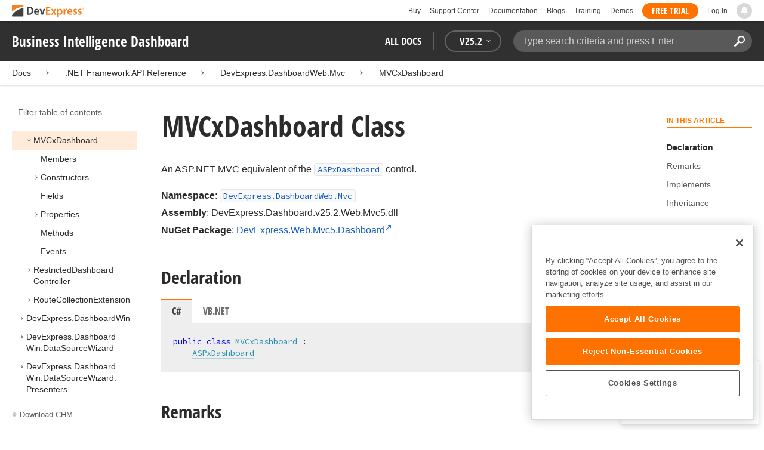

--- FILE ---
content_type: application/javascript; charset=UTF-8
request_url: https://docs.devexpress.com/cdn-cgi/challenge-platform/h/b/scripts/jsd/d251aa49a8a3/main.js?
body_size: 8921
content:
window._cf_chl_opt={AKGCx8:'b'};~function(U6,xP,xn,xl,xI,xT,xB,xC,U0,U1){U6=W,function(s,h,UP,U5,x,U){for(UP={s:498,h:515,x:544,U:456,A:562,F:460,O:572,L:442,M:599,X:485},U5=W,x=s();!![];)try{if(U=-parseInt(U5(UP.s))/1*(parseInt(U5(UP.h))/2)+parseInt(U5(UP.x))/3+-parseInt(U5(UP.U))/4*(-parseInt(U5(UP.A))/5)+parseInt(U5(UP.F))/6+-parseInt(U5(UP.O))/7*(-parseInt(U5(UP.L))/8)+parseInt(U5(UP.M))/9+parseInt(U5(UP.X))/10,U===h)break;else x.push(x.shift())}catch(A){x.push(x.shift())}}(j,811149),xP=this||self,xn=xP[U6(478)],xl=function(AO,Aw,AF,AA,AU,As,AW,U7,h,x,U,A){return AO={s:613,h:386,x:538},Aw={s:473,h:553,x:576,U:560,A:527,F:565,O:608,L:609,M:540,X:504,R:473,m:532,E:454,g:565,z:494,k:532,y:600,G:454,Q:371,N:473,S:447,K:527,a:565,H:450,d:429,P:574,n:518,l:441,I:441},AF={s:378},AA={s:374},AU={s:378,h:441,x:597,U:451,A:463,F:597,O:451,L:463,M:597,X:451,R:374,m:410,E:551,g:514,z:560,k:465,y:504,G:504,Q:413,N:576,S:484,K:582,a:469,H:521,d:396,P:561,n:549,l:560,I:374,Z:473,i:377,J:508,Y:435,v:529,V:414,f:597,o:451,e:463,T:552,B:374,C:474,b:461,D:564,c:561,j0:560,j1:560,j2:371,j3:504,j4:473,j5:396,j6:533,j7:508,j8:560,j9:474,jj:504,jW:435,js:522,jh:540,jx:472,jU:392,jA:429},As={s:512,h:496},AW={s:512,h:441},U7=U6,h={'CmfWJ':function(F){return F()},'uTQyW':U7(AO.s),'ANQHH':function(F,O){return F<O},'IBpoO':function(F,O){return F==O},'KJTVL':function(F,O){return F-O},'fjbuo':function(F,O){return F<O},'pTxAZ':function(F,O){return F|O},'mbHJg':function(F,O){return F<<O},'oCpja':function(F,O){return F<<O},'dlSvM':function(F,O){return F&O},'Kmkzg':function(F,O){return F(O)},'TgRaW':function(F,O){return F>O},'EiZRT':function(F,O){return F-O},'ULRgR':function(F,O){return F(O)},'bzLOD':function(F,O){return F>O},'ZJQjv':function(F,O){return F-O},'BVznI':function(F,O){return F<<O},'tVyRK':function(F,O){return F<O},'phcxc':function(F,O){return F==O},'AfWbz':function(F,O){return F(O)},'Aloly':function(F,O){return O*F},'wjFAS':function(F,O){return F!=O},'vlmcY':function(F,O){return F*O},'MJWFl':function(F,O){return F&O},'OObsL':function(F,O){return F(O)},'RvtCf':function(F,O){return F<O},'pnvhR':function(F,O){return F<O},'kQATu':function(F,O){return O!=F},'taBXR':function(F,O){return F-O},'qQCMo':function(F,O){return F===O},'hzpdi':function(F,O){return F+O}},x=String[U7(AO.h)],U={'h':function(F,U8,O,L){return U8=U7,O={},O[U8(As.s)]=U8(As.h),L=O,null==F?'':U.g(F,6,function(M,U9){return U9=U8,L[U9(AW.s)][U9(AW.h)](M)})},'g':function(F,O,L,Ax,UW,M,X,R,E,z,y,G,Q,N,S,K,H,P,I,Z,J,Y,V,o,T){if(Ax={s:449},UW=U7,M={'ciPJa':function(i,J){return i/J},'uPkzo':function(i,Uj){return Uj=W,h[Uj(Ax.s)](i)}},null==F)return'';for(R={},E={},z='',y=2,G=3,Q=2,N=[],S=0,K=0,H=0;H<F[UW(AU.s)];H+=1)if(P=F[UW(AU.h)](H),Object[UW(AU.x)][UW(AU.U)][UW(AU.A)](R,P)||(R[P]=G++,E[P]=!0),I=z+P,Object[UW(AU.F)][UW(AU.O)][UW(AU.L)](R,I))z=I;else{if(Object[UW(AU.M)][UW(AU.X)][UW(AU.A)](E,z)){if(256>z[UW(AU.R)](0)){if(UW(AU.m)!==h[UW(AU.E)]){for(X=0;h[UW(AU.g)](X,Q);S<<=1,h[UW(AU.z)](K,h[UW(AU.k)](O,1))?(K=0,N[UW(AU.y)](L(S)),S=0):K++,X++);for(Z=z[UW(AU.R)](0),X=0;8>X;S=S<<1|Z&1.74,h[UW(AU.z)](K,h[UW(AU.k)](O,1))?(K=0,N[UW(AU.G)](L(S)),S=0):K++,Z>>=1,X++);}else for(J=UW(AU.Q)[UW(AU.N)]('|'),Y=0;!![];){switch(J[Y++]){case'0':V=3600;continue;case'1':o=A[UW(AU.S)](M[UW(AU.K)](F[UW(AU.a)](),1e3));continue;case'2':return!![];case'3':if(o-T>V)return![];continue;case'4':T=M[UW(AU.H)](U);continue}break}}else{for(Z=1,X=0;h[UW(AU.d)](X,Q);S=h[UW(AU.P)](h[UW(AU.n)](S,1),Z),h[UW(AU.l)](K,O-1)?(K=0,N[UW(AU.y)](L(S)),S=0):K++,Z=0,X++);for(Z=z[UW(AU.I)](0),X=0;16>X;S=h[UW(AU.P)](h[UW(AU.n)](S,1),Z&1),K==O-1?(K=0,N[UW(AU.G)](L(S)),S=0):K++,Z>>=1,X++);}y--,y==0&&(y=Math[UW(AU.Z)](2,Q),Q++),delete E[z]}else for(Z=R[z],X=0;X<Q;S=h[UW(AU.i)](S,1)|h[UW(AU.J)](Z,1),K==h[UW(AU.k)](O,1)?(K=0,N[UW(AU.y)](L(S)),S=0):K++,Z>>=1,X++);z=(y--,y==0&&(y=Math[UW(AU.Z)](2,Q),Q++),R[I]=G++,h[UW(AU.Y)](String,P))}if(''!==z){if(UW(AU.v)===UW(AU.V))return;else{if(Object[UW(AU.f)][UW(AU.o)][UW(AU.e)](E,z)){if(h[UW(AU.T)](256,z[UW(AU.B)](0))){for(X=0;X<Q;S<<=1,K==h[UW(AU.C)](O,1)?(K=0,N[UW(AU.G)](h[UW(AU.b)](L,S)),S=0):K++,X++);for(Z=z[UW(AU.I)](0),X=0;h[UW(AU.D)](8,X);S=h[UW(AU.c)](S<<1,Z&1),h[UW(AU.j0)](K,O-1)?(K=0,N[UW(AU.G)](L(S)),S=0):K++,Z>>=1,X++);}else{for(Z=1,X=0;X<Q;S=S<<1|Z,h[UW(AU.j1)](K,h[UW(AU.j2)](O,1))?(K=0,N[UW(AU.G)](L(S)),S=0):K++,Z=0,X++);for(Z=z[UW(AU.I)](0),X=0;16>X;S=S<<1|h[UW(AU.J)](Z,1),K==h[UW(AU.j2)](O,1)?(K=0,N[UW(AU.j3)](L(S)),S=0):K++,Z>>=1,X++);}y--,h[UW(AU.j1)](0,y)&&(y=Math[UW(AU.j4)](2,Q),Q++),delete E[z]}else for(Z=R[z],X=0;h[UW(AU.j5)](X,Q);S=h[UW(AU.j6)](S,1)|h[UW(AU.j7)](Z,1),h[UW(AU.j8)](K,h[UW(AU.j9)](O,1))?(K=0,N[UW(AU.jj)](h[UW(AU.jW)](L,S)),S=0):K++,Z>>=1,X++);y--,0==y&&Q++}}for(Z=2,X=0;h[UW(AU.js)](X,Q);S=h[UW(AU.c)](h[UW(AU.i)](S,1),1.77&Z),h[UW(AU.j0)](K,O-1)?(K=0,N[UW(AU.G)](L(S)),S=0):K++,Z>>=1,X++);for(;;)if(S<<=1,h[UW(AU.jh)](K,O-1)){if(UW(AU.jx)===UW(AU.jx)){N[UW(AU.jj)](L(S));break}else z(UW(AU.jU))}else K++;return N[UW(AU.jA)]('')},'j':function(F,Us){return Us=U7,null==F?'':F==''?null:U.i(F[Us(AF.s)],32768,function(O,Uh){return Uh=Us,F[Uh(AA.s)](O)})},'i':function(F,O,L,Ux,M,X,R,E,z,y,G,Q,N,S,K,H,i,P,I,Z){for(Ux=U7,M=[],X=4,R=4,E=3,z=[],Q=L(0),N=O,S=1,y=0;3>y;M[y]=y,y+=1);for(K=0,H=Math[Ux(Aw.s)](2,2),G=1;G!=H;)for(P=Ux(Aw.h)[Ux(Aw.x)]('|'),I=0;!![];){switch(P[I++]){case'0':G<<=1;continue;case'1':h[Ux(Aw.U)](0,N)&&(N=O,Q=h[Ux(Aw.A)](L,S++));continue;case'2':Z=Q&N;continue;case'3':N>>=1;continue;case'4':K|=h[Ux(Aw.F)](0<Z?1:0,G);continue}break}switch(K){case 0:for(K=0,H=Math[Ux(Aw.s)](2,8),G=1;h[Ux(Aw.O)](G,H);Z=Q&N,N>>=1,0==N&&(N=O,Q=L(S++)),K|=h[Ux(Aw.L)](0<Z?1:0,G),G<<=1);i=x(K);break;case 1:for(K=0,H=Math[Ux(Aw.s)](2,16),G=1;G!=H;Z=Q&N,N>>=1,h[Ux(Aw.M)](0,N)&&(N=O,Q=L(S++)),K|=G*(0<Z?1:0),G<<=1);i=x(K);break;case 2:return''}for(y=M[3]=i,z[Ux(Aw.X)](i);;){if(S>F)return'';for(K=0,H=Math[Ux(Aw.R)](2,E),G=1;H!=G;Z=h[Ux(Aw.m)](Q,N),N>>=1,h[Ux(Aw.U)](0,N)&&(N=O,Q=h[Ux(Aw.E)](L,S++)),K|=h[Ux(Aw.g)](h[Ux(Aw.z)](0,Z)?1:0,G),G<<=1);switch(i=K){case 0:for(K=0,H=Math[Ux(Aw.R)](2,8),G=1;H!=G;Z=h[Ux(Aw.k)](Q,N),N>>=1,N==0&&(N=O,Q=L(S++)),K|=(h[Ux(Aw.y)](0,Z)?1:0)*G,G<<=1);M[R++]=h[Ux(Aw.G)](x,K),i=h[Ux(Aw.Q)](R,1),X--;break;case 1:for(K=0,H=Math[Ux(Aw.N)](2,16),G=1;h[Ux(Aw.S)](G,H);Z=Q&N,N>>=1,0==N&&(N=O,Q=h[Ux(Aw.K)](L,S++)),K|=h[Ux(Aw.a)](0<Z?1:0,G),G<<=1);M[R++]=h[Ux(Aw.K)](x,K),i=h[Ux(Aw.H)](R,1),X--;break;case 2:return z[Ux(Aw.d)]('')}if(X==0&&(X=Math[Ux(Aw.N)](2,E),E++),M[i])i=M[i];else if(h[Ux(Aw.P)](i,R))i=h[Ux(Aw.n)](y,y[Ux(Aw.l)](0));else return null;z[Ux(Aw.X)](i),M[R++]=y+i[Ux(Aw.I)](0),X--,y=i,X==0&&(X=Math[Ux(Aw.R)](2,E),E++)}}},A={},A[U7(AO.x)]=U.h,A}(),xI=null,xT=xe(),xB={},xB[U6(389)]='o',xB[U6(511)]='s',xB[U6(499)]='u',xB[U6(401)]='z',xB[U6(486)]='n',xB[U6(391)]='I',xB[U6(588)]='b',xC=xB,xP[U6(407)]=function(s,h,x,U,FX,Fp,FM,UG,A,O,L,M,X,R,E){if(FX={s:520,h:603,x:402,U:440,A:480,F:440,O:491,L:502,M:569,X:491,R:502,m:380,E:506,g:378,z:580,k:621,y:539,G:381,Q:586,N:618},Fp={s:557,h:378,x:520,U:528,A:536},FM={s:597,h:451,x:463,U:504},UG=U6,A={'WHQzu':function(g,z){return g===z},'xYWRF':function(g,z){return g+z},'TAybv':function(g,z){return g(z)},'pWCBP':function(g,z){return g===z},'sddtb':function(g,z){return g+z},'wYhYd':function(g,z,y){return g(z,y)},'Ivurw':function(g,z){return g+z}},null===h||A[UG(FX.s)](void 0,h))return U;for(O=A[UG(FX.h)](xc,h),s[UG(FX.x)][UG(FX.U)]&&(O=O[UG(FX.A)](s[UG(FX.x)][UG(FX.F)](h))),O=s[UG(FX.O)][UG(FX.L)]&&s[UG(FX.M)]?s[UG(FX.X)][UG(FX.R)](new s[(UG(FX.M))](O)):function(z,UQ,y){for(UQ=UG,z[UQ(Fp.s)](),y=0;y<z[UQ(Fp.h)];A[UQ(Fp.x)](z[y],z[A[UQ(Fp.U)](y,1)])?z[UQ(Fp.A)](y+1,1):y+=1);return z}(O),L='nAsAaAb'.split('A'),L=L[UG(FX.m)][UG(FX.E)](L),M=0;M<O[UG(FX.g)];X=O[M],R=xD(s,h,X),L(R)?(E=A[UG(FX.z)]('s',R)&&!s[UG(FX.k)](h[X]),UG(FX.y)===A[UG(FX.G)](x,X)?F(x+X,R):E||A[UG(FX.Q)](F,A[UG(FX.N)](x,X),h[X])):A[UG(FX.Q)](F,x+X,R),M++);return U;function F(z,y,Uy){Uy=W,Object[Uy(FM.s)][Uy(FM.h)][Uy(FM.x)](U,y)||(U[y]=[]),U[y][Uy(FM.U)](z)}},U0=U6(617)[U6(576)](';'),U1=U0[U6(380)][U6(506)](U0),xP[U6(577)]=function(h,x,Fq,FE,UN,U,A,F,O,L,M){for(Fq={s:623,h:501,x:545,U:585,A:598,F:535,O:589,L:378,M:448,X:504,R:464},FE={s:623,h:545,x:418,U:598},UN=U6,U={},U[UN(Fq.s)]=UN(Fq.h),U[UN(Fq.x)]=UN(Fq.U),U[UN(Fq.A)]=function(X,R){return X+R},U[UN(Fq.F)]=function(X,R){return X<R},A=U,F=Object[UN(Fq.O)](x),O=0;O<F[UN(Fq.L)];O++)if(L=F[O],L==='f'&&(L='N'),h[L]){for(M=0;A[UN(Fq.F)](M,x[F[O]][UN(Fq.L)]);-1===h[L][UN(Fq.M)](x[F[O]][M])&&(U1(x[F[O]][M])||h[L][UN(Fq.X)]('o.'+x[F[O]][M])),M++);}else h[L]=x[F[O]][UN(Fq.R)](function(X,US){return US=UN,A[US(FE.s)]===A[US(FE.h)]?x[US(FE.x)]()<U:A[US(FE.U)]('o.',X)})},U3();function xo(s,h,F2,F1,F0,Ac,UM,x,U,A,F){F2={s:406,h:563,x:392,U:467,A:513,F:581,O:468,L:509,M:398,X:567,R:382,m:524,E:436,g:370,z:432,k:481,y:475,G:519,Q:406,N:409,S:550,K:457,a:479,H:503,d:503,P:397,n:419,l:538,I:388},F1={s:579},F0={s:534,h:392,x:430,U:421,A:531,F:427,O:602,L:439,M:438,X:399,R:517,m:519,E:534,g:483,z:563,k:516,y:487,G:392,Q:619,N:455,S:430,K:516,a:487,H:510,d:385,P:619,n:404,l:488,I:427},Ac={s:439,h:591},UM=U6,x={'jjeLI':function(O,L){return O(L)},'HDRag':UM(F2.s),'DAAoF':UM(F2.h),'YWlWF':function(O,L){return O>=L},'kcRQC':function(O,L){return O<L},'xWlfl':UM(F2.x),'fQPqs':UM(F2.U),'WamVW':UM(F2.A),'XyfSU':function(O,L){return O(L)},'yinmv':UM(F2.F),'PHiWK':function(O,L){return O+L},'teqbp':function(O,L){return O+L},'NxBEh':function(O){return O()}},U=xP[UM(F2.O)],console[UM(F2.L)](xP[UM(F2.M)]),A=new xP[(UM(F2.X))](),A[UM(F2.R)](UM(F2.m),x[UM(F2.E)](x[UM(F2.g)](UM(F2.z),xP[UM(F2.M)][UM(F2.k)]),UM(F2.y))+U.r),U[UM(F2.G)]&&(A[UM(F2.Q)]=5e3,A[UM(F2.N)]=function(Up){Up=UM,x[Up(Ac.s)](h,x[Up(Ac.h)])}),A[UM(F2.S)]=function(UX,O,L,X,R){if(UX=UM,O={},O[UX(F0.s)]=UX(F0.h),O[UX(F0.x)]=x[UX(F0.U)],L=O,x[UX(F0.A)](A[UX(F0.F)],200)&&x[UX(F0.O)](A[UX(F0.F)],300))x[UX(F0.L)](h,x[UX(F0.M)]);else if(x[UX(F0.X)]===x[UX(F0.R)]){if(!L[UX(F0.m)])return;M===L[UX(F0.E)]?(X={},X[UX(F0.g)]=UX(F0.z),X[UX(F0.k)]=k.r,X[UX(F0.y)]=UX(F0.G),z[UX(F0.Q)][UX(F0.N)](X,'*')):(R={},R[UX(F0.g)]=L[UX(F0.S)],R[UX(F0.K)]=G.r,R[UX(F0.a)]=UX(F0.H),R[UX(F0.d)]=Q,y[UX(F0.P)][UX(F0.N)](R,'*'))}else x[UX(F0.n)](h,UX(F0.l)+A[UX(F0.I)])},A[UM(F2.K)]=function(UR){UR=UM,h(x[UR(F1.s)])},F={'t':xV(),'lhr':xn[UM(F2.a)]&&xn[UM(F2.a)][UM(F2.H)]?xn[UM(F2.a)][UM(F2.d)]:'','api':U[UM(F2.G)]?!![]:![],'c':x[UM(F2.P)](xJ),'payload':s},A[UM(F2.n)](xl[UM(F2.l)](JSON[UM(F2.I)](F)))}function j(FH){return FH='eVCjP,OObsL,postMessage,8084EgZCSH,onerror,0|7|6|2|4|1|3|5,3|2|0|1|4,1133634wHnLZP,ULRgR,OzPwq,call,map,KJTVL,aUjz8,xmOdD,__CF$cv$params,now,iBGMM,SSTpq3,Zlnya,pow,EiZRT,/jsd/oneshot/d251aa49a8a3/0.2633387659798466:1768615821:SYHlQQ8JoRPYZk5AX8wOIj9n11-R69rMLWK2haVYH1o/,JBxy9,gljoG,document,location,concat,AKGCx8,McflZ,source,floor,1385770vbYyhC,number,event,http-code:,lsJpV,9|8|5|4|10|7|3|2|0|1|6,Array,display: none,rBqKG,RvtCf,qfGxj,l6JV3OPvoUk0F8p-x91HEy7nLsbB5aIzSm4KgDR2+djQYGwhTNtACfXZucMer$iqW,contentWindow,539039MIMfgW,undefined,anySc,uKgJf,from,href,push,qwsEP,bind,[native code],dlSvM,log,error,string,aTgSJ,EtWRT,ANQHH,4wTSrAo,sid,WamVW,hzpdi,api,WHQzu,uPkzo,tVyRK,/invisible/jsd,POST,randomUUID,pGGRQ,AfWbz,xYWRF,oigex,errorInfoObject,YWlWF,MJWFl,BVznI,EMkSw,zbYPF,splice,style,DTIhEnokfdkG,d.cookie,phcxc,iframe,RvCoU,appendChild,3789645iXurir,AUhJb,lARUS,UcFWh,AwcRX,mbHJg,onload,uTQyW,TgRaW,2|3|1|4|0,navigator,DOMContentLoaded,isArray,sort,sAazj,XbqJV,IBpoO,pTxAZ,445iWMsLg,cloudflare-invisible,bzLOD,Aloly,mZvSh,XMLHttpRequest,vciOK,Set,nRYWc,uZlFU,1141iLVwqv,jsd,qQCMo,contentDocument,split,rxvNi8,YDARZ,yinmv,pWCBP,xhr-error,ciPJa,ZOFHf,clientInformation,ILKoU,wYhYd,qWPyp,boolean,keys,TutAG,HDRag,HssUF,oXSuE,hbEXZ,QyeLI,ylqRY,prototype,SQPAs,166905fqIxYq,pnvhR,TYlZ6,kcRQC,TAybv,ujnwb,addEventListener,tabIndex,tPnpC,wjFAS,vlmcY,chctx,ytPHJ,gFhEs,FKtPL,nnWfc,LwQLT,body,_cf_chl_opt;JJgc4;PJAn2;kJOnV9;IWJi4;OHeaY1;DqMg0;FKmRv9;LpvFx1;cAdz2;PqBHf2;nFZCC5;ddwW5;pRIb1;rxvNi8;RrrrA2;erHi9,Ivurw,parent,DHZoU,isNaN,removeChild,xdnPw,/b/ov1/0.2633387659798466:1768615821:SYHlQQ8JoRPYZk5AX8wOIj9n11-R69rMLWK2haVYH1o/,error on cf_chl_props,vEPhc,teqbp,ZJQjv,nRpnd,kGudy,charCodeAt,QPzRv,hfLCc,oCpja,length,readyState,includes,sddtb,open,dUzPV,LlGCS,detail,fromCharCode,IIhzV,stringify,object,OiomD,bigint,success,CnwA5,BrBGX,fkiga,fjbuo,NxBEh,_cf_chl_opt,fQPqs,YFpQU,symbol,Object,zvXcM,XyfSU,pkLOA2,timeout,pRIb1,mqorm,ontimeout,zWTVg,4|2|3|0|1,SMXPn,0|4|1|3|2,TyCvs,AdeF3,oUHZU,function,random,send,KVJXt,DAAoF,aFPPj,xDFiU,createElement,toString,NutWf,status,RZEEV,join,VZwoy,LRmiB4,/cdn-cgi/challenge-platform/h/,catch,loading,Kmkzg,PHiWK,ktcTx,xWlfl,jjeLI,getOwnPropertyNames,charAt,4912pehYbP,Function,xsoEf,PDlnw,getPrototypeOf,kQATu,indexOf,CmfWJ,taBXR,hasOwnProperty,onreadystatechange'.split(','),j=function(){return FH},j()}function xu(A,F,F6,UE,O,L,M,X,R,m,E,g,z,k,y,G){if(F6={s:558,h:415,x:601,U:458,A:576,F:468,O:409,L:382,M:524,X:393,R:398,m:471,E:431,g:431,z:405,k:466,y:476,G:406,Q:530,N:610,S:483,K:573,a:419,H:538,d:567,P:558,n:432,l:398,I:481,Z:624,i:523},UE=U6,O={},O[UE(F6.s)]=function(Q,N){return Q+N},L=O,!xv(0))return![];X=(M={},M[UE(F6.h)]=A,M[UE(F6.x)]=F,M);try{for(R=UE(F6.U)[UE(F6.A)]('|'),m=0;!![];){switch(R[m++]){case'0':E=xP[UE(F6.F)];continue;case'1':y[UE(F6.O)]=function(){};continue;case'2':y[UE(F6.L)](UE(F6.M),G);continue;case'3':z=(g={},g[UE(F6.X)]=xP[UE(F6.R)][UE(F6.X)],g[UE(F6.m)]=xP[UE(F6.R)][UE(F6.m)],g[UE(F6.E)]=xP[UE(F6.R)][UE(F6.g)],g[UE(F6.z)]=xP[UE(F6.R)][UE(F6.k)],g[UE(F6.y)]=xT,g);continue;case'4':y[UE(F6.G)]=2500;continue;case'5':k={},k[UE(F6.Q)]=X,k[UE(F6.N)]=z,k[UE(F6.S)]=UE(F6.K),y[UE(F6.a)](xl[UE(F6.H)](k));continue;case'6':y=new xP[(UE(F6.d))]();continue;case'7':G=L[UE(F6.s)](L[UE(F6.P)](UE(F6.n),xP[UE(F6.l)][UE(F6.I)]),UE(F6.Z))+E.r+UE(F6.i);continue}break}}catch(Q){}}function xc(h,Fx,Uk,x,U,A){for(Fx={s:500,h:500,x:480,U:589,A:446},Uk=U6,x={},x[Uk(Fx.s)]=function(F,O){return O!==F},U=x,A=[];U[Uk(Fx.h)](null,h);A=A[Uk(Fx.x)](Object[Uk(Fx.U)](h)),h=Object[Uk(Fx.A)](h));return A}function xJ(){return xi()!==null}function xV(AY,Ur,s,h){return AY={s:468,h:484,x:587},Ur=U6,s={'qWPyp':function(x,U){return x(U)}},h=xP[Ur(AY.s)],Math[Ur(AY.h)](+s[Ur(AY.x)](atob,h.t))}function xf(Ao,UL,s,h,x,U){return Ao={s:489,h:484,x:390,U:469,A:462},UL=U6,s={'lsJpV':function(A){return A()},'OiomD':function(A,F){return A/F},'OzPwq':function(A,F){return A>F}},h=3600,x=s[UL(Ao.s)](xV),U=Math[UL(Ao.h)](s[UL(Ao.x)](Date[UL(Ao.U)](),1e3)),s[UL(Ao.A)](U-x,h)?![]:!![]}function xb(h,x,F8,Uq,U,A){return F8={s:548,h:443,x:548,U:597,A:425,F:463,O:448,L:507},Uq=U6,U={},U[Uq(F8.s)]=function(F,O){return F<O},A=U,x instanceof h[Uq(F8.h)]&&A[Uq(F8.x)](0,h[Uq(F8.h)][Uq(F8.U)][Uq(F8.A)][Uq(F8.F)](x)[Uq(F8.O)](Uq(F8.L)))}function xe(F3,Um){return F3={s:525},Um=U6,crypto&&crypto[Um(F3.s)]?crypto[Um(F3.s)]():''}function xi(AK,UF,h,x,U,A,F,O){for(AK={s:620,h:459,x:620,U:576,A:486,F:468},UF=U6,h={},h[UF(AK.s)]=UF(AK.h),x=h,U=x[UF(AK.x)][UF(AK.U)]('|'),A=0;!![];){switch(U[A++]){case'0':F=O.i;continue;case'1':if(typeof F!==UF(AK.A)||F<30)return null;continue;case'2':if(!O)return null;continue;case'3':O=xP[UF(AK.F)];continue;case'4':return F}break}}function xv(h,Ai,UO,x,U){return Ai={s:376,h:376,x:418},UO=U6,x={},x[UO(Ai.s)]=function(A,F){return A<F},U=x,U[UO(Ai.h)](Math[UO(Ai.x)](),h)}function U3(FK,Ft,FN,UK,s,h,x,U,A){if(FK={s:434,h:555,x:468,U:422,A:470,F:417,O:379,L:434,M:605,X:453,R:452,m:452},Ft={s:571,h:379,x:590,U:452},FN={s:422,h:594,x:594},UK=U6,s={'aFPPj':function(F,O){return O===F},'uZlFU':function(F){return F()},'TutAG':UK(FK.s),'eVCjP':UK(FK.h)},h=xP[UK(FK.x)],!h){if(s[UK(FK.U)](UK(FK.A),UK(FK.A)))return;else typeof A===UK(FK.F)&&M(X),L()}if(!xf())return;(x=![],U=function(Ua){if(Ua=UK,!x){if(x=!![],!xf())return s[Ua(FN.s)](Ua(FN.h),Ua(FN.x))?void 0:null;xZ(function(L){U4(h,L)})}},xn[UK(FK.O)]!==UK(FK.L))?U():xP[UK(FK.M)]?xn[UK(FK.M)](s[UK(FK.X)],U):(A=xn[UK(FK.R)]||function(){},xn[UK(FK.m)]=function(UH){UH=UK,s[UH(Ft.s)](A),xn[UH(Ft.h)]!==s[UH(Ft.x)]&&(xn[UH(Ft.U)]=A,U())})}function W(s,h,x,U){return s=s-368,x=j(),U=x[s],U}function xZ(s,At,AS,UU,h,x){if(At={s:368,h:477,x:566,U:426,A:592,F:369,O:416,L:504,M:374,X:408,R:482,m:559,E:504,g:607,z:373,k:614},AS={s:412,h:372,x:374,U:504,A:428,F:592,O:604,L:495,M:445,X:583,R:583,m:383,E:445,g:504,z:387,k:473,y:417,G:444,Q:403,N:373,S:614,K:395},UU=U6,h={'RZEEV':function(U,A){return U(A)},'HssUF':function(U,A){return A|U},'ujnwb':function(U,A){return U&A},'qfGxj':function(U,A){return A==U},'PDlnw':function(U,A){return U-A},'ZOFHf':function(U,A){return U<<A},'dUzPV':function(U,A){return A==U},'IIhzV':function(U,A){return U(A)},'kGudy':function(U,A,F){return U(A,F)},'nnWfc':UU(At.s),'nRpnd':UU(At.h),'xsoEf':UU(At.x),'fkiga':function(U,A){return U(A)},'vEPhc':function(U,A){return U<<A},'oUHZU':function(U,A){return U-A},'mqorm':function(U,A){return U>A},'McflZ':function(U,A){return U<<A},'XbqJV':function(U,A){return U-A},'tPnpC':function(U,A){return U(A)}},x=U2(),xo(x.r,function(U,UA,F){if(UA=UU,UA(AS.s)===h[UA(AS.h)]){if(256>jr[UA(AS.x)](0)){for(WM=0;Wp<WX;Wm<<=1,Wq-1==WE?(Wg=0,Wz[UA(AS.U)](h[UA(AS.A)](Wk,Wy)),WG=0):WQ++,WR++);for(F=WN[UA(AS.x)](0),WS=0;8>Wt;Wa=h[UA(AS.F)](WH<<1,h[UA(AS.O)](F,1)),h[UA(AS.L)](Wd,h[UA(AS.M)](WP,1))?(Wn=0,Wl[UA(AS.U)](WI(WZ)),Wi=0):WJ++,F>>=1,WK++);}else{for(F=1,WY=0;Wv<WV;Wo=h[UA(AS.X)](We,1)|F,h[UA(AS.L)](WT,Wu-1)?(WB=0,WC[UA(AS.U)](Wb(WD)),Wc=0):s0++,F=0,Wf++);for(F=s1[UA(AS.x)](0),s2=0;16>s3;s5=h[UA(AS.R)](s6,1)|F&1.3,h[UA(AS.m)](s7,h[UA(AS.E)](s8,1))?(s9=0,sj[UA(AS.g)](h[UA(AS.z)](sW,ss)),sh=0):sx++,F>>=1,s4++);}Wx--,0==WU&&(WA=WF[UA(AS.k)](2,Ww),WO++),delete Wr[WL]}else typeof s===UA(AS.y)&&(h[UA(AS.G)]===UA(AS.Q)?h[UA(AS.N)](x,h[UA(AS.S)],U.e):h[UA(AS.K)](s,U)),xY()}),x.e){if(UU(At.U)!==UU(At.U)){for(V=1,f=0;o<e;B=h[UU(At.A)](h[UU(At.F)](C,1),b),D==h[UU(At.O)](c,1)?(j0=0,j1[UU(At.L)](j2(j3)),j4=0):j5++,j6=0,T++);for(j7=j8[UU(At.M)](0),j9=0;h[UU(At.X)](16,jj);js=h[UU(At.R)](jh,1)|1.92&jx,jU==h[UU(At.m)](jA,1)?(jF=0,jw[UU(At.E)](h[UU(At.g)](jO,jr)),jL=0):jM++,jp>>=1,jW++);}else h[UU(At.z)](xu,h[UU(At.k)],x.e)}}function xY(AI,Uw,s,h){if(AI={s:570,h:423,x:542,U:375},Uw=U6,s={'nRYWc':function(x){return x()},'xDFiU':function(U,A){return A===U},'RvCoU':function(x,U){return x(U)},'QPzRv':function(U,A){return A*U}},h=s[Uw(AI.s)](xi),s[Uw(AI.h)](h,null))return;xI=(xI&&s[Uw(AI.x)](clearTimeout,xI),setTimeout(function(){xZ()},s[Uw(AI.U)](h,1e3)))}function xD(h,x,U,Fs,Ug,A,F,O,Fj,L){F=(Fs={s:384,h:496,x:493,U:547,A:612,F:596,O:417,L:420,M:389,X:433,R:491,m:556,E:491,g:493},Ug=U6,A={},A[Ug(Fs.s)]=Ug(Fs.h),A[Ug(Fs.x)]=function(M,X){return M===X},A[Ug(Fs.U)]=Ug(Fs.A),A[Ug(Fs.F)]=Ug(Fs.O),A);try{O=x[U]}catch(M){return F[Ug(Fs.x)](Ug(Fs.L),F[Ug(Fs.U)])?(Fj={s:384,h:441},U==null?'':A.g(F,6,function(R,Uz){return Uz=Ug,F[Uz(Fj.s)][Uz(Fj.h)](R)})):'i'}if(O==null)return void 0===O?'u':'x';if(Ug(Fs.M)==typeof O)try{if(Ug(Fs.O)==typeof O[Ug(Fs.X)])return O[Ug(Fs.X)](function(){}),'p'}catch(R){}return h[Ug(Fs.R)][Ug(Fs.m)](O)?'a':O===h[Ug(Fs.E)]?'D':!0===O?'T':F[Ug(Fs.g)](!1,O)?'F':(L=typeof O,F[Ug(Fs.F)]==L?xb(h,O)?'N':'f':xC[L]||'?')}function U2(Fk,Ut,x,U,A,F,O,L,M,X,g,z,k,y){x=(Fk={s:411,h:575,x:584,U:554,A:541,F:568,O:400,L:525,M:525,X:490,R:576,m:593,E:616,g:622,z:437,k:615,y:611,G:543,Q:606,N:537,S:492,K:424,a:505,H:497,d:546,P:595,n:526,l:486,I:468},Ut=U6,{'pGGRQ':Ut(Fk.s),'oXSuE':Ut(Fk.h),'ktcTx':Ut(Fk.x),'LwQLT':Ut(Fk.U),'ytPHJ':function(R,m,E,g,z){return R(m,E,g,z)},'qwsEP':Ut(Fk.A),'lARUS':function(R,m){return R===m},'QyeLI':Ut(Fk.F)});try{if(Ut(Fk.O)!==Ut(Fk.O))return U&&A[Ut(Fk.L)]?F[Ut(Fk.M)]():'';else for(U=Ut(Fk.X)[Ut(Fk.R)]('|'),A=0;!![];){switch(U[A++]){case'0':O=pRIb1(M,L[x[Ut(Fk.m)]],'d.',O);continue;case'1':xn[Ut(Fk.E)][Ut(Fk.g)](L);continue;case'2':O=pRIb1(M,M[x[Ut(Fk.z)]]||M[x[Ut(Fk.k)]],'n.',O);continue;case'3':O=x[Ut(Fk.y)](pRIb1,M,M,'',O);continue;case'4':xn[Ut(Fk.E)][Ut(Fk.G)](L);continue;case'5':L[Ut(Fk.Q)]='-1';continue;case'6':return F={},F.r=O,F.e=null,F;case'7':O={};continue;case'8':L[Ut(Fk.N)]=Ut(Fk.S);continue;case'9':L=xn[Ut(Fk.K)](x[Ut(Fk.a)]);continue;case'10':M=L[Ut(Fk.H)];continue}break}}catch(m){if(x[Ut(Fk.d)](x[Ut(Fk.P)],x[Ut(Fk.P)]))return X={},X.r={},X.e=m,X;else for(g=x[Ut(Fk.n)][Ut(Fk.R)]('|'),z=0;!![];){switch(g[z++]){case'0':if(typeof k!==Ut(Fk.l)||k<30)return null;continue;case'1':return k;case'2':if(!y)return null;continue;case'3':k=y.i;continue;case'4':y=X[Ut(Fk.I)];continue}break}}}function U4(U,A,Fa,Ud,F,O,L,M){if(Fa={s:578,h:392,x:394,U:563,A:519,F:392,O:483,L:563,M:516,X:487,R:578,m:619,E:455,g:394,z:516,k:487,y:510,G:385},Ud=U6,F={},F[Ud(Fa.s)]=Ud(Fa.h),F[Ud(Fa.x)]=Ud(Fa.U),O=F,!U[Ud(Fa.A)])return;A===Ud(Fa.F)?(L={},L[Ud(Fa.O)]=Ud(Fa.L),L[Ud(Fa.M)]=U.r,L[Ud(Fa.X)]=O[Ud(Fa.R)],xP[Ud(Fa.m)][Ud(Fa.E)](L,'*')):(M={},M[Ud(Fa.O)]=O[Ud(Fa.g)],M[Ud(Fa.z)]=U.r,M[Ud(Fa.k)]=Ud(Fa.y),M[Ud(Fa.G)]=A,xP[Ud(Fa.m)][Ud(Fa.E)](M,'*'))}}()